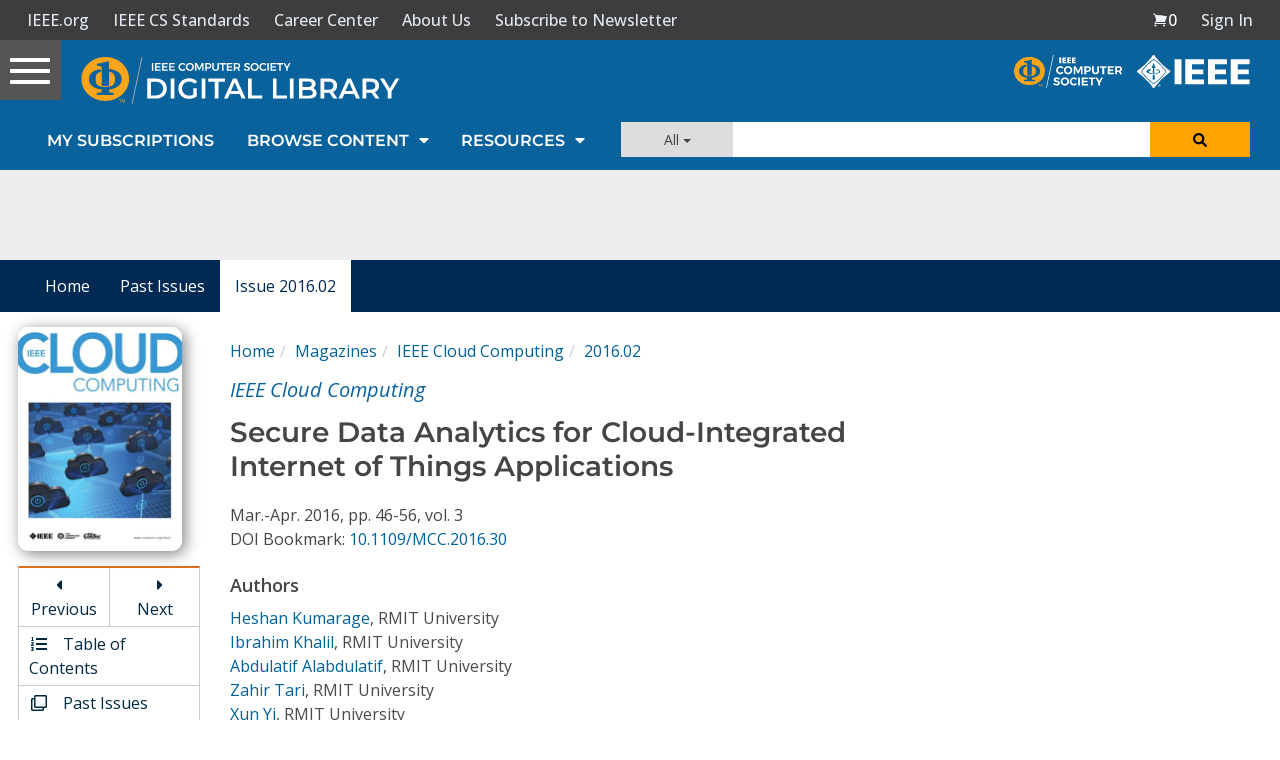

--- FILE ---
content_type: text/html; charset=utf-8
request_url: https://www.google.com/recaptcha/api2/aframe
body_size: 268
content:
<!DOCTYPE HTML><html><head><meta http-equiv="content-type" content="text/html; charset=UTF-8"></head><body><script nonce="i2yRdBJcWk4e18qP4fZnBQ">/** Anti-fraud and anti-abuse applications only. See google.com/recaptcha */ try{var clients={'sodar':'https://pagead2.googlesyndication.com/pagead/sodar?'};window.addEventListener("message",function(a){try{if(a.source===window.parent){var b=JSON.parse(a.data);var c=clients[b['id']];if(c){var d=document.createElement('img');d.src=c+b['params']+'&rc='+(localStorage.getItem("rc::a")?sessionStorage.getItem("rc::b"):"");window.document.body.appendChild(d);sessionStorage.setItem("rc::e",parseInt(sessionStorage.getItem("rc::e")||0)+1);localStorage.setItem("rc::h",'1768868097824');}}}catch(b){}});window.parent.postMessage("_grecaptcha_ready", "*");}catch(b){}</script></body></html>

--- FILE ---
content_type: application/javascript
request_url: https://prism.app-us1.com/?a=224472483&u=https%3A%2F%2Fwww.computer.org%2Fcsdl%2Fmagazine%2Fcd%2F2016%2F02%2Fmcd2016020046%2F13rRUxNmPKI
body_size: 122
content:
window.visitorGlobalObject=window.visitorGlobalObject||window.prismGlobalObject;window.visitorGlobalObject.setVisitorId('be324b0e-e7b1-423c-9025-32f3b677abed', '224472483');window.visitorGlobalObject.setWhitelistedServices('tracking', '224472483');

--- FILE ---
content_type: text/javascript
request_url: https://polo.feathr.co/v1/analytics/match/script.js?a_id=5cdda43ba3a493000bf82f7f&pk=feathr
body_size: -595
content:
(function (w) {
    
        
    if (typeof w.feathr === 'function') {
        w.feathr('integrate', 'ttd', '696ec8fd995b1a0002e07534');
    }
        
        
    if (typeof w.feathr === 'function') {
        w.feathr('match', '696ec8fd995b1a0002e07534');
    }
        
    
}(window));